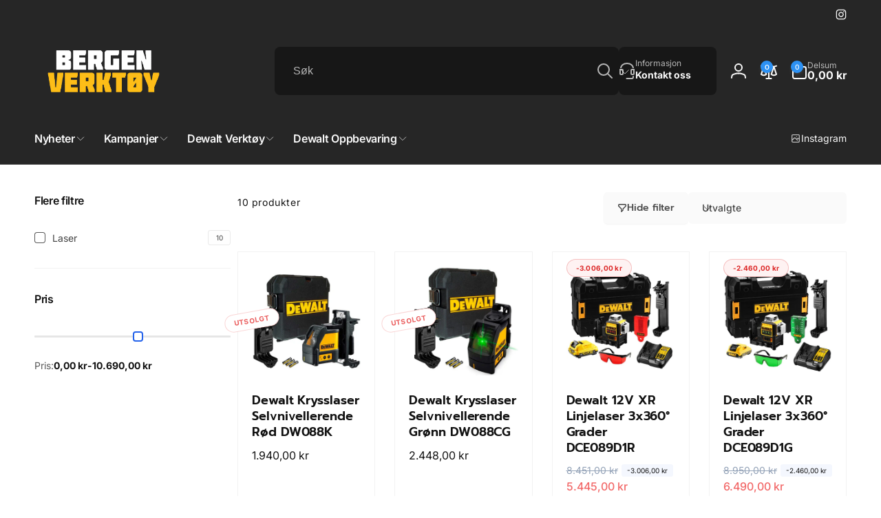

--- FILE ---
content_type: text/css
request_url: https://www.xn--bergenverkty-5jb.no/cdn/shop/t/61/assets/section-contact-form.css?v=99923290057745403681742038854
body_size: -283
content:
.contact img{max-width:100%}.contact .form__message{align-items:flex-start;margin-top:0}.contact .icon-success{margin-top:.2rem}.contact .field{margin-bottom:1.5rem}.field--full{grid-column:1/3}.contact__address-wrapper{padding:3.4rem 2.4rem;gap:2.4rem}.contact__address-list{gap:1rem;border-radius:6px;padding:3rem;background:rgb(var(--color-background));box-shadow:0 1px 2px rgb(var(--color-foreground),.07)}.contact__address-item{gap:.8rem}.contact__address-list__line{margin:1.6rem 0}.contact__button{margin-top:3rem}.contact__opening-hour__item{gap:.5rem}.contact__form-with-address{margin-top:3rem;margin-bottom:3rem}.contact__address-wrapper>*+.contact__address-wrapper__title{padding-top:1.6rem}.contact__checkbox-large-label{margin-top:-.15rem}@media screen and (min-width: 750px){.contact .field{margin-bottom:2rem}.contact__fields{display:grid;grid-template-columns:repeat(2,1fr);grid-column-gap:2rem}}@media screen and (min-width: 990px){.contact__form-with-address{margin-top:5rem;margin-bottom:5rem}.contact__fields--with-address{display:block}.contact__button{margin-top:4rem}.contact__address-wrapper{border-radius:1.6rem}}@media screen and (min-width: 990px) and (max-width: 1365px){.contact__form-with-address+.contact__address-wrapper{width:calc(39.33% - var(--grid-horizontal-spacing) * 2 / 3)}}@media screen and (min-width: 1366px){.contact__form-with-address{padding-inline-end:10rem}.contact__address-wrapper{padding:4rem}}
/*# sourceMappingURL=/cdn/shop/t/61/assets/section-contact-form.css.map?v=99923290057745403681742038854 */


--- FILE ---
content_type: text/css
request_url: https://www.xn--bergenverkty-5jb.no/cdn/shop/t/61/assets/component-popup.css?v=105721762533539751691742038853
body_size: 100
content:
.popup-modal{box-sizing:border-box;margin:0 auto;top:0;inset-inline-start:0;overflow:auto;width:100%;background:rgba(var(--color-foreground),.2);height:100%;transition:opacity .5s ease}.popup-modal[open]{opacity:1;visibility:visible;z-index:101}.popup-modal[open].closing{opacity:0}.popup-modal__content{--popup-distance: 5rem;border-radius:var(--popup-corner-radius);background-color:rgb(var(--color-background));width:92%;position:absolute;top:50%;left:50%;transform:translate(-50%,-50%);border-color:rgba(var(--color-foreground),var(--popup-border-opacity));border-style:solid;border-width:var(--popup-border-width);box-shadow:var(--popup-shadow-horizontal-offset) var(--popup-shadow-vertical-offset) var(--popup-shadow-blur-radius) rgba(var(--color-shadow),var(--popup-shadow-opacity))}.popup-modal__content.focused{box-shadow:0 0 0 .3rem rgb(var(--color-background)),0 0 .5rem .4rem rgba(var(--color-foreground),.3),var(--popup-shadow-horizontal-offset) var(--popup-shadow-vertical-offset) var(--popup-shadow-blur-radius) rgba(var(--color-shadow),var(--popup-shadow-opacity))}.popup-modal__content:focus-visible{outline:none;box-shadow:0 0 0 .3rem rgb(var(--color-background)),0 0 .5rem .4rem rgba(var(--color-foreground),.3),var(--popup-shadow-horizontal-offset) var(--popup-shadow-vertical-offset) var(--popup-shadow-blur-radius) rgba(var(--color-shadow),var(--popup-shadow-opacity))}.popup-modal__content img{max-width:100%}.popup-modal__opener{display:inline-block}.popup-modal__button{font-size:1.6rem}.popup-modal__content-info{overflow-y:auto;padding:0;height:100%;padding:3rem;max-height:calc(100vh - var(--popup-distance) * 2)}.popup-modal__toggle{background-color:rgb(var(--color-background));border:.1rem solid rgba(var(--color-foreground),var(--popup-border-opacity));color:rgba(var(--color-foreground),.55);display:flex;align-items:center;justify-content:center;cursor:pointer;position:fixed;padding:1.2rem;z-index:2;width:4rem;height:4rem;transition:color .3s ease,border .3s ease}.popup-modal__toggle .icon{transition:transform .3s ease;width:100%}.popup-modal__toggle:hover{color:rgb(var(--color-foreground),1)}.popup-modal__toggle:hover .icon{transform:rotate(45deg)}@media screen and (max-width: 749px){.popup-modal__content table{display:block;max-width:fit-content;overflow-x:auto;white-space:nowrap;margin:0}.popup-modal__toggle{border-top:0;border-inline-end:0;inset-inline-end:0;top:0;border-end-start-radius:var(--popup-corner-radius)}}@media (min-width: 750px){.popup-modal__content{width:70%;border-start-end-radius:0}.popup-modal__toggle{border-inline-start:0;inset-inline-end:-4rem;top:calc(-1 * var(--popup-border-width));border-start-end-radius:var(--popup-corner-radius);border-end-end-radius:var(--popup-corner-radius)}}
/*# sourceMappingURL=/cdn/shop/t/61/assets/component-popup.css.map?v=105721762533539751691742038853 */


--- FILE ---
content_type: text/javascript
request_url: https://www.xn--bergenverkty-5jb.no/cdn/shop/t/61/assets/product-form.js?v=29694262535463198441742038853
body_size: 546
content:
customElements.get("product-form")||customElements.define("product-form",class extends HTMLElement{constructor(){super(),this.form=this.querySelector("form"),this.form.querySelector('[name="id"]').disabled=!1,this.form.addEventListener("submit",this.onSubmitHandler.bind(this)),this.cart=document.querySelector("cart-drawer")||document.querySelector("cart-notification")||document.querySelector("cart-items"),this.useSuccessMessage=this.cart&&this.cart.tagName.toLowerCase()!=="cart-notification",this.submitButton=this.querySelector('[type="submit"]'),this.submitButtonText=this.submitButton.querySelector("span"),document.querySelector("cart-drawer")&&this.submitButton.setAttribute("aria-haspopup","dialog"),this.hideErrors=this.dataset.hideErrors==="true"}onSubmitHandler(evt){if(evt.preventDefault(),this.submitButton.getAttribute("aria-disabled")==="true")return;this.handleErrorMessage(),this.submitButton.setAttribute("aria-disabled",!0),this.submitButton.classList.add("loading"),this.querySelector(".loading-overlay__spinner").classList.remove("hidden");const request=this.prepareRequestConfig(),formData=request.formData;fetch(`${routes.cart_add_url}`,request.config).then(response=>response.json()).then(response=>{if(response.status&&response.status!=422){document.dispatchEvent(new CustomEvent("afterAddCartError",{detail:{productVariantId:formData.get("id"),errors:response.errors||response.description,message:response.message}})),this.handleErrorMessage(response.description);const soldOutMessage=this.submitButton.querySelector(".sold-out-message");if(!soldOutMessage)return;this.submitButton.setAttribute("aria-disabled",!0),this.submitButton.querySelector("span").classList.add("hidden"),soldOutMessage.classList.remove("hidden"),this.error=!0;return}else if(!this.cart){window.location=window.routes.cart_url;return}this.error||(response.status!=422?(this.error=!1,this.useSuccessMessage&&pushSuccessMessage(window.cartStrings.success),this.completeAddToCartAction(response,formData.get("id"))):(this.handleErrorMessage(response.description),this.handle422Error(formData.get("id"))))}).catch(e=>{console.error(e)}).finally(()=>{this.submitButton.classList.remove("loading"),this.cart&&this.cart.classList.contains("is-empty")&&this.cart.classList.remove("is-empty"),this.error||this.submitButton.removeAttribute("aria-disabled"),this.querySelector(".loading-overlay__spinner").classList.add("hidden")})}prepareRequestConfig(setZeroQuantity=!1){const config=fetchConfig("javascript");config.headers["X-Requested-With"]="XMLHttpRequest",delete config.headers["Content-Type"];const formData=new FormData(this.form);return this.cart&&(formData.append("sections",this.cart.getSectionsToRender().map(section=>section.id)),formData.append("sections_url",window.location.pathname),this.cart.setActiveElement(document.activeElement)),config.body=formData,setZeroQuantity&&formData.set("quantity",0),{config,formData}}handle422Error(variantId){const request=this.prepareRequestConfig(!0);fetch(`${routes.cart_add_url}`,request.config).then(response=>response.json()).then(response=>{this.completeAddToCartAction(response,variantId)})}completeAddToCartAction(response,variantId){const quickAddDrawer=this.closest("quick-add-drawer");quickAddDrawer?(document.body.addEventListener("drawerClosed",()=>{setTimeout(()=>{this.cart.renderContents(response)})},{once:!0}),quickAddDrawer.close()):this.cart.renderContents(response),document.dispatchEvent(new CustomEvent("afterCartChanged",{detail:{productVariantId:variantId,source:"product-form",cartData:response}}))}toggleSubmitButton(disable=!0,text){disable?(this.submitButton.setAttribute("disabled","disabled"),text&&this.submitButtonText&&(this.submitButtonText.textContent=text)):(this.submitButton.removeAttribute("disabled"),this.submitButtonText&&(this.submitButtonText.textContent=window.variantStrings.addToCart))}handleErrorMessage(errorMessage=!1){this.hideErrors||(this.errorMessageWrapper=this.errorMessageWrapper||this.querySelector(".product-form__error-message-wrapper"),errorMessage&&!this.errorMessageWrapper&&pushErrorMessage(errorMessage),this.errorMessageWrapper&&(this.errorMessage=this.errorMessage||this.errorMessageWrapper.querySelector(".product-form__error-message"),this.errorMessageWrapper.toggleAttribute("hidden",!errorMessage),errorMessage&&(this.errorMessage.textContent=errorMessage)))}});
//# sourceMappingURL=/cdn/shop/t/61/assets/product-form.js.map?v=29694262535463198441742038853


--- FILE ---
content_type: text/javascript
request_url: https://www.xn--bergenverkty-5jb.no/cdn/shop/t/61/assets/show-more.js?v=48381056133579619771742038854
body_size: -314
content:
customElements.get("show-more-button")||customElements.define("show-more-button",class extends HTMLElement{constructor(){super(),this.querySelector("button").addEventListener("click",event=>{this.expandShowMore(event);const nextElementToFocus=event.target.closest(".parent-display").querySelector(".show-more-item");if(nextElementToFocus&&!nextElementToFocus.classList.contains("hidden")){const input=nextElementToFocus.querySelector("input");input&&input.focus()}this.dataset.onetime&&this.classList.add("hidden")})}expandShowMore(event){const parentDisplay=event.target.closest('[id^="Show-More-"]').closest(".parent-display");this.querySelectorAll(".label-text").forEach(element=>element.classList.toggle("hidden")),parentDisplay.querySelectorAll(".show-more-item").forEach(item=>item.classList.toggle("hidden"))}});
//# sourceMappingURL=/cdn/shop/t/61/assets/show-more.js.map?v=48381056133579619771742038854
